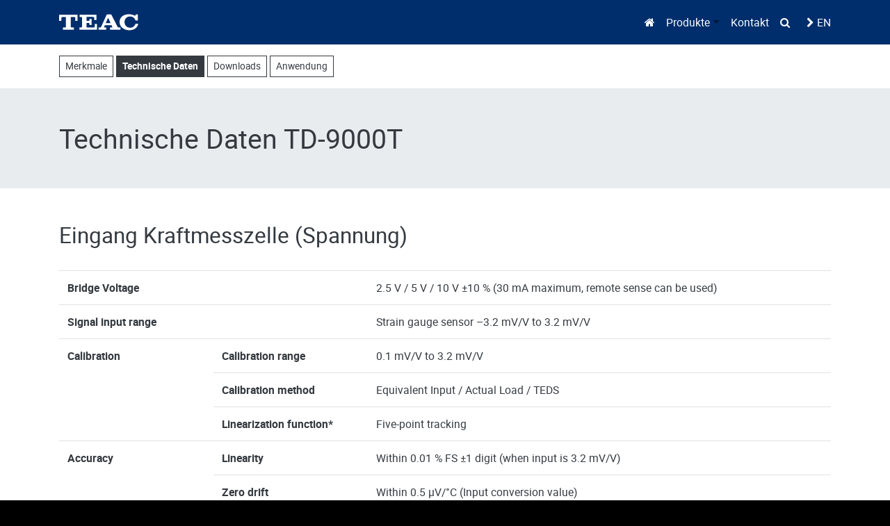

--- FILE ---
content_type: text/html; charset=UTF-8
request_url: https://teac.eu/de/produkte/load-cell/indikatoren/td-9000t/technische-daten
body_size: 6145
content:
<!DOCTYPE html>
<html lang="de">
<head>

      <meta charset="UTF-8">
    <title>TD-SC1 Specifications - TEAC Europe GmbH</title>
    <base href="https://teac.eu/">

          <meta name="robots" content="index,follow">
      <meta name="description" content="">
      <meta name="generator" content="Contao Open Source CMS">
      <meta http-equiv="x-ua-compatible" content="ie=edge">
    
    <meta name="viewport" content="width=device-width, initial-scale=1, shrink-to-fit=no">
        <link rel="stylesheet" href="assets/css/import-008.scss-9aaedca9.css">        <link rel="alternate" hreflang="en" href="https://teac.eu/en/products/loadcell/indicators/td-9000t/specifications">
<link rel="alternate" hreflang="x-default" href="https://teac.eu/en/products/loadcell/indicators/td-9000t/specifications">
<link rel="alternate" hreflang="de" href="https://teac.eu/de/produkte/load-cell/indikatoren/td-9000t/technische-daten">
<!-- images::apple --><link rel="apple-touch-icon" href="/files/theme/share/apple-touch-icon.png" sizes="57x57"><link rel="apple-touch-icon" href="/files/theme/share/apple-touch-icon-57x57.png" sizes="57x57"><link rel="apple-touch-icon" href="/files/theme/share/apple-touch-icon-60x60.png" sizes="60x60"><link rel="apple-touch-icon" href="/files/theme/share/apple-touch-icon-72x72.png" sizes="72x72"><link rel="apple-touch-icon" href="/files/theme/share/apple-touch-icon-76x76.png" sizes="76x76"><link rel="apple-touch-icon" href="/files/theme/share/apple-touch-icon-114x114.png" sizes="114x114"><link rel="apple-touch-icon" href="/files/theme/share/apple-touch-icon-120x120.png" sizes="120x120"><link rel="apple-touch-icon" href="/files/theme/share/apple-touch-icon-144x144.png" sizes="144x144"><link rel="apple-touch-icon" href="/files/theme/share/apple-touch-icon-152x152.png" sizes="152x152"><link rel="apple-touch-icon" href="/files/theme/share/apple-touch-icon-180x180.png" sizes="180x180"><!-- images::android --><link rel="icon" type="image/png" href="/files/theme/share/android-chrome-36x36.png" sizes="36x36"><link rel="icon" type="image/png" href="/files/theme/share/android-chrome-48x48.png" sizes="48x48"><link rel="icon" type="image/png" href="/files/theme/share/android-chrome-72x72.png" sizes="72x72"><link rel="icon" type="image/png" href="/files/theme/share/android-chrome-96x96.png" sizes="96x96"><link rel="icon" type="image/png" href="/files/theme/share/android-chrome-144x144.png" sizes="144x144"><link rel="icon" type="image/png" href="/files/theme/share/android-chrome-512x512.png" sizes="512x512"><link rel="icon" type="image/png" href="/files/theme/share/android-chrome-192x192.png" sizes="192x192"><link rel="icon" type="image/png" href="/files/theme/share/homescreen-192x192.png" sizes="192x192"><!-- images::microsoft --><meta content="/files/theme/share/small.jpg" name="msapplication-square70x70logo"><meta content="/files/theme/share/medium.jpg" name="msapplication-square150x150logo"><meta content="/files/theme/share/wide.jpg" name="msapplication-wide310x150logo"><meta content="/files/theme/share/large.jpg" name="msapplication-square310x310logo"><!-- images::icon --><link rel="icon" type="image/png" href="/files/theme/share/favicon-16x16.png" sizes="16x16"><link rel="icon" type="image/png" href="/files/theme/share/favicon-32x32.png" sizes="32x32"><link rel="icon" type="image/png" href="/files/theme/share/favicon-96x96.png" sizes="96x96"><link rel="icon" type="image/png" href="/files/theme/share/favicon-128x128.png" sizes="128x128"><link rel="icon" type="image/png" href="/files/theme/share/favicon-160x160.png" sizes="160x160"><link rel="icon" type="image/png" href="/files/theme/share/favicon-192x192.png" sizes="192x192"><link rel="icon" type="image/png" href="/files/theme/share/favicon-196x196.png" sizes="196x196"><!-- additionals::windows --><!-- additionals::ios --><!-- additionals::android --><!-- additionals::webApp --><!-- favicon --><link rel="shortcut icon" type="image/x-icon" href="/files/theme/share/favicon.ico" ><link rel="icon" type="image/ico" href="/files/theme/share/favicon.ico" ><meta name="twitter:card" content="summary_large_image"><meta property="og:locale" content="de_DE"><meta property="og:url" content="https://teac.eu/de/produkte/load-cell/indikatoren/td-9000t/technische-daten"><meta name="theme-color" content="#ffffff">
<meta name="geo.region" content="DE-HE" />
<meta name="geo.placename" content="Wiesbaden" />
<meta name="geo.position" content="50.054033;8.294914" />
<meta name="ICBM" content="50.054033, 8.294914" />

          <!--[if lt IE 9]><script src="assets/html5shiv/js/html5shiv-printshiv.min.js"></script><![endif]-->
      
</head>
<body id="top" class="mac chrome blink ch131 computer" itemscope itemtype="http://schema.org/WebPage">

      
    <div id="wrapper">

                        <header id="header" itemscope itemtype="http://schema.org/WPHeader">
            <div class="inside header clearfix">
              <!-- indexer::stop -->
<nav class="navbar mod_bs_navbar_container navbar-teac navbar-light bg-light navbar-expand-md" >
    <div class="container">
                <!-- indexer::stop -->

<a href="de/" class="navbar-brand"><img src="files/theme/images/teac/teac_brand_logo_white.svg"  width="300" height="100" alt="" class="img-fluid"></a>
<!-- indexer::continue -->                <button
                class="navbar-toggler"
                type="button"
                data-toggle="collapse"
                data-target="#navbar-responsive-120"
                aria-controls="navbar-responsive-120"
                aria-expanded="false"
                aria-label="">
            <i class="fa fa-bars" aria-hidden="true"></i>
			<i class="fa fa-times" aria-hidden="true"></i>
        </button>
    
        <div class="collapse navbar-collapse" id="navbar-responsive-120">
        
                    <div class="ml-auto">            
<!-- indexer::stop -->
<nav class="mod_navigation block">

  
  <a href="de/produkte/load-cell/indikatoren/td-9000t/technische-daten#skipNavigation119" class="sr-only">Navigation überspringen</a>

  


<ul class="level_1 navbar-nav">
			      <li class="nav-item header-bg-white nav-fa-home first">
      	<a href="de/die-zukunft-der-aufzeichnung" title="Die Zukunft der Aufzeichnung"  class="nav-link header-bg-white nav-fa-home first" itemprop="url">
      		<span itemprop="name">
      	<i class="d-none d-md-inline-block fa fa-home" aria-hidden="true"></i><span class="d-inline d-md-none">Startseite</span></span></a></li>
      		      <li class="nav-item submenu dropdown">
      	<a href="#" title="Produktübersicht" id="navbarDropdown-658" role="button" data-toggle="dropdown" aria-expanded="false" class="nav-link submenu dropdown-toggle" aria-haspopup="true" itemprop="url">
      		<span itemprop="name">
      	Produkte</span></a>


<ul class="level_2 dropdown-menu" aria-labelledby="navbarDropdown-658">
			      <li class="dropdown-item first">
      	<a href="de/produktuebersicht/medizinische-video-recorder" title="Medizinische Videorekorder"  class="nav-link first" itemprop="url">
      		<span itemprop="name">
      	Medizinische Videorekorder</span></a></li>
      		      <li class="dropdown-item">
      	<a href="https://datarecorder.jp/en/" title="Datenrecorder"  class="nav-link" itemprop="url">
      		<span itemprop="name">
      	Datenrekorder</span></a></li>
      		      <li class="dropdown-item">
      	<a href="de/produktuebersicht/optische-laufwerke" title="Optische Laufwerke"  class="nav-link" itemprop="url">
      		<span itemprop="name">
      	Optische Laufwerke</span></a></li>
      		      <li class="dropdown-item">
      	<a href="https://loadcell.jp/en/" title="Wägezellen"  class="nav-link" itemprop="url">
      		<span itemprop="name">
      	Wägezellen</span></a></li>
      		      <li class="dropdown-item last">
      	<a href="https://teac-in-flight.com/" title="In-Flight-Entertainment"  class="nav-link last" target="_blank" itemprop="url">
      		<span itemprop="name">
      	In-Flight-Entertainment</span></a></li>
      </ul>
</li>
      		      <li class="nav-item header-bg-white">
      	<a href="de/kontakt-521" title="FAQ"  class="nav-link header-bg-white" itemprop="url">
      		<span itemprop="name">
      	Kontakt</span></a></li>
      		      <li class="nav-item header-bg-white nav-fa-search last">
      	<a href="de/suchen" title="Suchen"  class="nav-link header-bg-white nav-fa-search last" itemprop="url">
      		<span itemprop="name">
      	<i class="d-none d-md-inline-block fa fa-search" aria-hidden="true"></i><span class="d-inline d-md-none">Suchen</span></span></a></li>
      </ul>

  <span id="skipNavigation119" class="sr-only"></span>

</nav>
<!-- indexer::continue -->
            </div>                                
<!-- indexer::stop -->
<nav class="mod_changelanguage block">

  
  
<ul class="level_1 navbar-nav ml-md-3 mb-0">
        <li class="nav-item lang-en"><a href="https://teac.eu/en/products/loadcell/indicators/td-9000t/specifications" title="TD-SC1 Specifications" class="lang-en" itemprop="url"><span itemprop="name"><i class="fa fa-chevron-right pr-1" aria-hidden="true"></i>EN</span></a></li>
  </ul>

</nav>
<!-- indexer::continue -->                    
        </div>    </div>
</nav>
<!-- indexer::continue -->


  <div class="mod_article bg-white pt-2 pb-2 first last block" id="article-2419">
  	<div class="container">
    
          
<!-- indexer::stop -->
<nav class="mod_navigation subMenu-Button block">

  
  <a href="de/produkte/load-cell/indikatoren/td-9000t/technische-daten#skipNavigation153" class="sr-only">Navigation überspringen</a>

            <a href="de/produkte/load-cell/indikatoren/td-9000t/merkmale" title="TD-9000T Features" class=" btn btn-outline-dark btn-sm mt-2 mb-2 sibling first" itemprop="url"><span itemprop="name">Merkmale</span></a>                <strong class="active btn btn-outline-dark btn-sm mt-2 mb-2" itemprop="name">Technische Daten</strong>                <a href="en/products/loadcell/indicators/td-9000t/specifications#downloads" title="TD-9000T Downloads" class=" btn btn-outline-dark btn-sm mt-2 mb-2 sibling" itemprop="url"><span itemprop="name">Downloads</span></a>                <a href="de/produkte/load-cell/indikatoren/td-9000t/anwendung" title="Anwendung" class=" btn btn-outline-dark btn-sm mt-2 mb-2 sibling last" itemprop="url"><span itemprop="name">Anwendung</span></a>      
  <span id="skipNavigation153" class="sr-only"></span>

</nav>
<!-- indexer::continue -->
    
        </div>
  </div>

            </div>
          </header>
              
      
              <div class="content" id="container">
          
                      <main id="main" itemscope itemtype="http://schema.org/WebPageElement" itemprop="mainContentOfPage">
              <div class="inside">
                

  <div class="mod_article pt-5 pb-5 block" id="article-2425">
  	<div class="container">
    
          
<h1 class="ce_headline mb-0">
  Technische Daten TD-9000T</h1>
    
        </div>
  </div>



  <div class="mod_article pt-5 pb-5 text-center block" id="specifications">
  	<div class="container">
    
          
<h2 class="ce_headline pb-4 text-left">
  Eingang Kraftmesszelle (Spannung)</h2>

<table class="table table-responsive-md text-left">
          <colgroup>
            <col style="width: 20%;">
            <col style="width: 20%;">
            <col style="width: 60%;">
          </colgroup>        
          <tbody>
            <tr>
              <th colspan="2">Bridge Voltage</th>
              <td>2.5 V / 5 V / 10 V ±10 % (30 mA maximum, remote sense can be used)</td>
            </tr>
            <tr>
              <th colspan="2">Signal input range</th>
              <td>Strain gauge sensor –3.2 mV/V to 3.2 mV/V</td>
            </tr>
            <tr>
              <th rowspan="3">Calibration</th>
              <th class="sub">Calibration range</th>
              <td>0.1 mV/V to 3.2 mV/V</td>
            </tr>
            <tr>
              <th class="sub">Calibration method</th>
              <td>Equivalent Input / Actual Load / TEDS</td>
            </tr>
            <tr>
              <th class="sub">Linearization function*</th>
              <td>Five-point tracking</td>
            </tr>
            <tr>
              <th rowspan="3">Accuracy</th>
              <th class="sub">Linearity</th>
              <td>Within 0.01 % FS ±1 digit (when input is 3.2 mV/V)</td>
            </tr>
            <tr>
              <th class="sub">Zero drift</th>
              <td>Within 0.5 µV/°C (Input conversion value)</td>
            </tr>
            <tr>
              <th class="sub">Gain drift</th>
              <td>Within 0.005 % FS/°C</td>
            </tr>
            <tr>
              <th rowspan="3">Filter</th>
              <th class="sub">Low pass</th>
              <td>OFF/3/10/30/100/300/1000 Hz (Digital filter, –6 dB/oct)</td>
            </tr>
            <tr>
              <th class="sub">Moving average</th>
              <td>OFF / 2–2048 times</td>
            </tr>
            <tr>
              <th class="sub">Auto digital</th>
              <td>Only digital value display (constant judgment)</td>
            </tr>
            <tr>
              <th rowspan="2">A/D conversion</th>
              <th class="sub">Sampling rate</th>
              <td>5000 Hz, 25 kHz</td>
            </tr>
            <tr>
              <th class="sub">Resolution</th>
              <td>24 bit (binary)</td>
            </tr>
            <tr>
              <th colspan="2">TEDS function</th>
              <td>IEEE 1451.4 Class 2 mix mode interface</td>
            </tr>
          </tbody>
        </table>
<h2 class="ce_headline pb-4 mt-5 text-left">
  Eingang Wegsensor (Impuls)</h2>

<table class="table table-responsive-md text-left">
    <colgroup>
            <col style="width: 40%;">
            <col style="width: 60%;">
          </colgroup>
          <tbody>
            <tr>
              <th>Pulse type</th>
              <td>A/B phase or A phase, differential square wave<br>(RS-422 conformance)</td>
            </tr>
            <tr>
              <th>Maximum input frequency</th>
              <td>2 MHz</td>
            </tr>
            <tr>
              <th>Maximum count value</th>
              <td>15,000,000</td>
            </tr>
            <tr>
              <th>Calibration method</th>
              <td>Equivalent Input / Actual Load</td>
            </tr>
            <tr>
              <th>Moving average filter</th>
              <td>OFF / 2–2048 times</td>
            </tr>
            <tr>
              <th>Power supply for sensor driving</th>
              <td>5 V (±10 %), 500 mA max.</td>
            </tr>
          </tbody>
        </table>
<h2 class="ce_headline pb-4 mt-5 text-left">
  Eingang Wegsensor (Spannung)</h2>

<table class="table table-responsive-md text-left">
              <colgroup>
                <col style="width: 20%;">
                <col style="width: 20%;">
                <col style="width: 60%;">
              </colgroup>
              <tbody>
                <tr>
                  <th colspan="2">Input voltage range</th>
                  <td>±5.2 V</td>
                </tr>
                <tr>
                  <th rowspan="2">Calibration</th>
                  <th class="sub">Calibration range</th>
                  <td>0–5.2 V</td>
                </tr>
                <tr>
                  <th class="sub">Calibration method</th>
                  <td>Equivalent Input / Actual Load</td>
                </tr>
                <tr>
                  <th rowspan="3">Accuracy</th>
                  <th class="sub">Linearity</th>
                  <td>Within 0.01% FS ±1 digit (input ≥3.3 V)</td>
                </tr>
                <tr>
                  <th class="sub">Zero drift</th>
                  <td>Within 0.005% FS/°C</td>
                </tr>
                <tr>
                  <th class="sub">Gain drift</th>
                  <td>Within 0.02% FS/°C</td>
                </tr>
                <tr>
                  <th rowspan="2">Filter</th>
                  <th class="sub">Low pass</th>
                  <td>OFF/10/30/100/300 Hz (–6 dB/oct)</td>
                </tr>
                <tr>
                  <th class="sub">Moving average</th>
                  <td>OFF / 2–2048 times</td>
                </tr>
                <tr>
                  <th>A/D conversion</th>
                  <th class="sub">Resolution</th>
                  <td>24 bit (binary)</td>
                </tr>
                <tr>
                  <th colspan="2">Power supply for sensor</th>
                  <td>12 V (±10%), 250 mA max.</td>
                </tr>
              </tbody>
            </table>
<h2 class="ce_headline pb-4 mt-5 text-left">
  Geräteeinstellungen</h2>

<table class="table table-responsive-md text-left">
              <colgroup>
                <col style="width: 20%;">
                <col style="width: 20%;">
                <col style="width: 60%;">
              </colgroup>
              <tbody>
                <tr>
                  <th colspan="2">Power supply</th>
                  <td>DC 24V (±10%) 13 W, AC 100–240 V (AC adapter is optional)</td>
                </tr>
                <tr>
                  <th rowspan="2">Environment</th>
                  <th class="sub">Temperature</th>
                  <td>0–40 °C (operation) <br>–20 °C to 60 °C (storage)</td>
                </tr>
                <tr>
                  <th class="sub">Humidity</th>
                  <td>85% RH or less (without condensation)</td>
                </tr>
                <tr>
                  <th colspan="2">Dimensions, Weight</th>
                  <td>Approx. 114 mm × 96 mm x 140 mm (without protrusions), About 960 g</td>
                </tr>
                <tr>
                  <th rowspan="2">Applicable standards</th>
                  <th class="sub">EMC</th>
                  <td>FCC (class A, to be scheduled)</td>
                </tr>
                <tr>
                  <th class="sub">Safety</th>
                  <td>CE, UL (to be scheduled)</td>
                </tr>
                <tr>
                  <th colspan="2">Display</th>
                  <td>4.3/inch LCD color resistive touch panel</td>
                </tr>
                <tr>
                  <th colspan="2">Display range</th>
                  <td>–32,000 to +32,000</td>
                </tr>
                <tr>
                  <th colspan="2">Display Language</th>
                  <td>English / Japanese / Chinese* / Korean*</td>
                </tr>
                <tr>
                  <th colspan="2">Screen</th>
                  <td>Digital Load Value, Waveform, Archive Data, Settings</td>
                </tr>
                <tr>
                  <th rowspan="3">Waveform</th>
                  <th class="sub">X-axis Time</th>
                  <td>80 ms, 170 ms, 400ms, 800ms, 2 s, 4 s, 10 s, 30 s, 60 s, 120 s</td>
                </tr>
                <tr>
                  <th class="sub">Displacement</th>
                  <td>2000, 4000, 6000, 8000, 10000, 15000, 20000, 30000</td>
                </tr>
                <tr>
                  <th class="sub">Y-axis</th>
                  <td>Load (STD) / Load and displacement (biaxially)</td>
                </tr>
                <tr>
                  <th rowspan="5">Comparison waveform</th>
                  <th class="sub">Band judgment</th>
                  <td>Offset reference band / Designated value band</td>
                </tr>
                <tr>
                  <th class="sub">Multi-zone judgment</th>
                  <td>Up to 5 judgment zones can be set by device or external signal</td>
                </tr>
                <tr>
                  <th class="sub">Comparison judgment</th>
                  <td>Load: HH / HI / OK / LO / LL<br>Displacement: HI / OK / LO</td>
                </tr>
                <tr>
                  <th class="sub">Hold setting</th>
                  <td>Constant comparison, sampling, peak, bottom, peak to peak, maximum/minimum, inflection point and
                    average value</td>
                </tr>
                <tr>
                  <th class="sub">Audible Beep</th>
                  <td>Sounding when judgments are not OK (switchable on/off)</td>
                </tr>
                <tr>
                  <th rowspan="2">Measurement work settings</th>
                  <th class="sub">Number of works</th>
                  <td>16 (work can be copied)</td>
                </tr>
                <tr>
                  <th class="sub">Switching</th>
                  <td>External input signal / manual</td>
                </tr>
                <tr>
                  <th colspan="2">Data recording</th>
                  <td>Built-in memory (up to 70) or SD cards</td>
                </tr>
                <tr>
                  <th rowspan="4">D/A converter</th>
                  <th class="sub">Output range</th>
                  <td>Isolated, current: 4–20 mA, voltage: –10 V to +10 V) </td>
                </tr>
                <tr>
                  <th class="sub">Conversion rate</th>
                  <td>Same as A/D converting rate</td>
                </tr>
                <tr>
                  <th class="sub">Resolution</th>
                  <td>current output: about 1/43000, voltage output: about 1/59000 (when set to ±10 V)</td>
                </tr>
                <tr>
                  <th class="sub">Impedance</th>
                  <td>350 Ω or less (current output) / 2 kΩ or more (voltage output)</td>
                </tr>
                <tr>
                  <th colspan="2">Communication interface</th>
                  <td>RS-232C (D-sub 9-pin), USB</td>
                </tr>
                <tr>
                  <th rowspan="5">Control input/output signal (photocoupler insulation)</th>
                  <th class="sub" rowspan="2">Input signal</th>
                  <td>Differential pulse displacement sensor (A phase, B phase), backlight On/Off, touchpanel lock,
                    reset, work select, hold zone select, clear, judgment on/off, measurement start/end, preset
                    displacement, digital zero</td>
                </tr>
                <tr>
                  <td>*Signals are input when shorted/opened (contact or non-contact (transistor, TTL open collector))
                    between any input terminal and the COM terminal.</td>
                </tr>
                <tr>
                  <th class="sub" rowspan="3">Output signal</th>
                  <td>Load judgement (HH/HI/OK/LO/LL), displacement judgment (HI/OK/LO), load cell abnormal,
                    measurement completed, trigger (1, 2)</td>
                </tr>
                <tr>
                  <td>*NPN open collector (sync type)</td>
                </tr>
                <tr>
                  <td>*Maximum current: 20 mA, voltage: 30 V </td>
                </tr>
                <tr>
                  <th colspan="2">Check functions</th>
                  <td>Load cell check (static strain/nterruption detection), contact terminal check</td>
                </tr>
                <tr>
                  <th colspan="2">Date and time setting</th>
                  <td>Date (YYYY/MM/DD) and time can be set</td>
                </tr>
                <tr>
                  <th colspan="2">Recording media</th>
                  <td>SD/SDHC card (2–32 GB, Class 10 recommended)</td>
                </tr>
              </tbody>
            </table>    
        </div>
  </div>



  <div class="mod_article pt-5 pb-5 block" id="downloads">
  	<div class="container">
    
          
<h2 class="ce_headline pb-4">
  Downloads</h2>
<div class="block pb-2">
	<i class="fa fa-file-pdf-o fa-fw fa-2x"></i>
	<a class="ce_download" href="de/produkte/load-cell/indikatoren/td-9000t/technische-daten?file=files/data/load-cell/Indicator/td-9000t/td-9000t_isd-133_te_low.pdf&amp;cid=10070" title="Teac TD-9000T | Digitales Anzeigegerät für Kraft- und Wegmessung">Produktinformation &#40;Englisch&#41; <span class="badge badge-light">1,3 MiB</span></a>
</div>
<div class="block pb-2">
	<i class="fa fa-file-pdf-o fa-fw fa-2x"></i>
	<a class="ce_download" href="de/produkte/load-cell/indikatoren/td-9000t/technische-daten?file=files/data/load-cell/Indicator/td-9000t/td-9000t_om_e_ve.pdf&amp;cid=10071" title="Teac TD-9000T | Bedienungsanleitung &#40;Englisch&#41;">Bedienungsanleitung TD-9000T &#40;Englisch&#41; <span class="badge badge-light">1,4 MiB</span></a>
</div>
    
        </div>
  </div>



  <div class="mod_article pt-5 pb-5 first block" id="article-2420">
  	<div class="container">
    
          
<!-- indexer::stop -->
<nav class="mod_navigation subMenu-Button block">

  
  <a href="de/produkte/load-cell/indikatoren/td-9000t/technische-daten#skipNavigation153" class="sr-only">Navigation überspringen</a>

            <a href="de/produkte/load-cell/indikatoren/td-9000t/merkmale" title="TD-9000T Features" class=" btn btn-outline-dark btn-sm mt-2 mb-2 sibling first" itemprop="url"><span itemprop="name">Merkmale</span></a>                <strong class="active btn btn-outline-dark btn-sm mt-2 mb-2" itemprop="name">Technische Daten</strong>                <a href="en/products/loadcell/indicators/td-9000t/specifications#downloads" title="TD-9000T Downloads" class=" btn btn-outline-dark btn-sm mt-2 mb-2 sibling" itemprop="url"><span itemprop="name">Downloads</span></a>                <a href="de/produkte/load-cell/indikatoren/td-9000t/anwendung" title="Anwendung" class=" btn btn-outline-dark btn-sm mt-2 mb-2 sibling last" itemprop="url"><span itemprop="name">Anwendung</span></a>      
  <span id="skipNavigation153" class="sr-only"></span>

</nav>
<!-- indexer::continue -->
    
        </div>
  </div>



  <div class="mod_article pt-5 pb-5 last block" id="article-2421">
  	<div class="container">
    
          
<a href="https://loadcell.jp/en/#indicators" class="btn btn-lg btn-dark">Zur Übersicht</a>    
        </div>
  </div>

              </div>
                          </main>
          
                                
                                
                  </div>
      
      
                        <footer id="footer" itemscope itemtype="http://schema.org/WPFooter">
            <div class="inside footer clearfix">
              
<div class="ce_sHtml5Start container pt-5 pb-3 text-white block">
<div class="ce_sHtml5Start row clearfix pb-3 block">

<div class="ce_text col-12 col-md-6 block">

        
  
      <p>TEAC Europe GmbH<br>Bahnstraße 12<br>65205 Wiesbaden-Erbenheim<br>Deutschland</p>
<p>Telefon: +49 (611) 71 58 - 0<br>Telefax: +49 (611) 71 58 - 393<br>E-Mail: <a href="&#109;&#97;&#105;&#108;&#116;&#111;&#58;&#105;&#x6E;&#102;&#x6F;&#64;&#x74;&#101;&#x61;&#99;&#x2E;&#101;&#x75;" class="email">&#105;&#x6E;&#102;&#x6F;&#64;&#x74;&#101;&#x61;&#99;&#x2E;&#101;&#x75;</a></p>  
  
  

</div>
<div class="ce_sHtml5Start col-12 col-md-6 block">
<div class="ce_sHtml5Start row block">

<!-- indexer::stop -->
<nav class="mod_customnav col-12 col-md-6 col-lg-4 offset-lg-4 block">

  
  <a href="de/produkte/load-cell/indikatoren/td-9000t/technische-daten#skipNavigation164" class="invisible">Navigation überspringen</a>

  
<ul class="level_1 list-unstyled">
            <li class="header-bg-white first"><a href="de/ueber-teac" title="Über TEAC" class="header-bg-white first" itemprop="url"><span itemprop="name">Über TEAC</span></a></li>
                <li class="header-bg-white"><a href="de/karriere" title="Karriere – Stellenausschreibungen" class="header-bg-white" itemprop="url"><span itemprop="name">Karriere</span></a></li>
                <li class="header-bg-white"><a href="de/impressum" title="Impressum" class="header-bg-white" itemprop="url"><span itemprop="name">Impressum</span></a></li>
                <li class="header-bg-white"><a href="de/datenschutz" title="Datenschutzerklärung" class="header-bg-white" itemprop="url"><span itemprop="name">Datenschutz</span></a></li>
                <li class="header-bg-white last"><a href="de/sitemap" title="Seitenübersicht" class="header-bg-white last" itemprop="url"><span itemprop="name">Sitemap</span></a></li>
      </ul>

  <span id="skipNavigation164" class="invisible"></span>

</nav>
<!-- indexer::continue -->

<!-- indexer::stop -->
<nav class="mod_customnav col-12 col-md-6 col-lg-4 block">

  
  <a href="de/produkte/load-cell/indikatoren/td-9000t/technische-daten#skipNavigation165" class="invisible">Navigation überspringen</a>

  
<ul class="level_1 list-unstyled">
            <li class="first"><a href="https://www.teac.co.jp/int/" title="TEAC Japan" class="first" target="_blank" itemprop="url"><span itemprop="name">TEAC Japan</span></a></li>
                <li class="last"><a href="https://www.teac.com/int/" title="TEAC USA" class="last" itemprop="url"><span itemprop="name">TEAC USA</span></a></li>
      </ul>

  <span id="skipNavigation165" class="invisible"></span>

</nav>
<!-- indexer::continue -->
</div></div></div><div class="ce_sHtml5Start d-flex flex-column flex-md-row justify-content-md-between block">

<div class="ce_image pt-2 pb-2 block">

        
  
  
<figure class="image_container">
      <a href="https://www.teac.co.jp/int" target="_blank" rel="noreferrer noopener">
  
  

<img src="files/theme/images/teac/teac-corporation-logo-wh.png" width="260" height="16" alt="">


      </a>
  
  </figure>



</div>

<p class="copyright text-white pt-2 pb-2 mb-0">Copyright 2026 TEAC Corporation <span class="d-inline d-sm-none"><br></span>Alle Rechte vorbehalten.</p></div></div>  
            </div>
          </footer>
              
    </div>

        <script src="assets/jquery/js/jquery.min.js"></script>
  <script src="files/theme/js/bootstrap.bundle.min.js?v=f6b3f5cc"></script><script src="files/theme/js/teac.js?v=f6b3f5cc"></script>  
<!-- indexer::stop -->
<div class="mod_visitors_fe_invisible mod_visitors block">

        
      <!-- Template for "only counting", no display in Frontend. -->
        <span class="visitor_count invisible"><!-- not counted --></span>
    <script>
    document.addEventListener('DOMContentLoaded', function () {
        var iWidth  = window.innerWidth  || (window.document.documentElement.clientWidth  || window.document.body.clientWidth); 
        var iHeight = window.innerHeight || (window.document.documentElement.clientHeight || window.document.body.clientHeight);
        var sWidth  = screen.width;
        var sHeight = screen.height;
        var visitorurl = 'visitors/scco?vcid=1&scrw='+sWidth+'&scrh='+sHeight+'&scriw='+iWidth+'&scrih='+iHeight+'';
        try {
            fetch( visitorurl, { method: 'GET' , headers: { 'X-Requested-With': 'XMLHttpRequest', } } )
            .catch( error => console.error('error:', error) );
        } catch (r) {
            return;
        }
        
    });
    </script>
    

</div>
<!-- indexer::continue -->
<!-- indexer::stop -->
<!-- Template for "only counting", no display in Frontend. -->
<span class="invisible" style="width: 0; height: 0;"><!-- c0n740 f0r3v3r produkte/load-cell/indikatoren/td-9000t/technische-daten --></span>
<!-- indexer::continue -->
</body>
</html>


--- FILE ---
content_type: image/svg+xml
request_url: https://teac.eu/files/theme/images/teac/teac_brand_logo_white.svg
body_size: 558
content:
<svg xmlns="http://www.w3.org/2000/svg" width="300" height="100" viewBox="0 0 300 100"><path fill="#FFF" d="M185.49 33.002L176.6 53.134h18.13l-9.237-20.132zm7.417 45v-8.08h7.002c1.54 0 2.237-.765 1.677-1.952-.84-1.672-3.36-6.966-3.36-6.966H173.45s-2.73 5.642-3.15 6.477c-.56.907-.42 2.44 1.19 2.44h6.79v8.082H149.3v-8.08h5.95c1.82 0 2.8-.628 3.64-2.3.84-1.672 21.56-46.95 21.56-46.95h16.937l24.22 47.09s.98 2.16 4.06 2.16c3.987 0 6.51.068 6.51.068v8.08l-39.27-.067zM268.082 80.16c-22.115 1.186-39.196-12.47-39.337-31.207-.07-16.927 14.21-29.185 34.577-29.185 12.737 0 21.21 4.457 21.21 4.457s2.66 1.183 3.778.696c.977-.487.977-1.39.977-1.39l.772-3.277h7.77v23.335h-8.747c-1.122-5.57-6.862-15.255-20.722-15.324-13.855-.07-20.927 10.867-20.786 21.036.208 10.24 6.09 21.178 21.49 21.526 15.396.346 20.223-15.05 20.223-15.05H300c-2.17 6.693-6.998 23.062-31.918 24.385zM76.858 78.072v-8.15h5.67c2.798-.068 4.198-1.81 4.27-3.692.067-.975.067-32.39.067-33.365 0-1.465-1.75-2.927-3.357-2.927h-6.09v-8.43h63.975v20.134l-8.47.068s-.068-6.27-.068-7.594c-.07-2.23-1.542-4.25-4.76-4.25-4.13-.07-24.22.072-24.22.072v14.906s6.44.07 8.05 0c2.1-.07 2.94-1.532 2.94-3.692V37.53h8.33v22.918h-8.33V55.71c0-1.184-.77-2.855-2.8-2.924-1.328 0-8.19.068-8.19.068v17.068s23.24.07 26.176 0c3.784-.07 4.903-2.02 4.834-4.04-.07-1.672 0-9.474 0-9.474h8.468v21.594l-66.494.07zM61.32 44.704s.07-8.01.07-10.03c-.07-2.51-1.68-4.736-4.48-4.736H44.1s-.07 34.97 0 36.92c0 1.46 1.33 3.065 3.64 3.065h8.47v8.08H14.423v-8.08s6.86-.07 8.47-.07c1.96.07 3.01-1.534 3.01-2.996v-36.92h-12.53c-2.73 0-4.55 1.81-4.62 4.32 0 2.368-.07 10.447-.07 10.447H.146V21.508h69.852v23.196H61.32z"/><path fill="none" d="M0 0h1v1H0zM0 99h1v1H0z"/></svg>